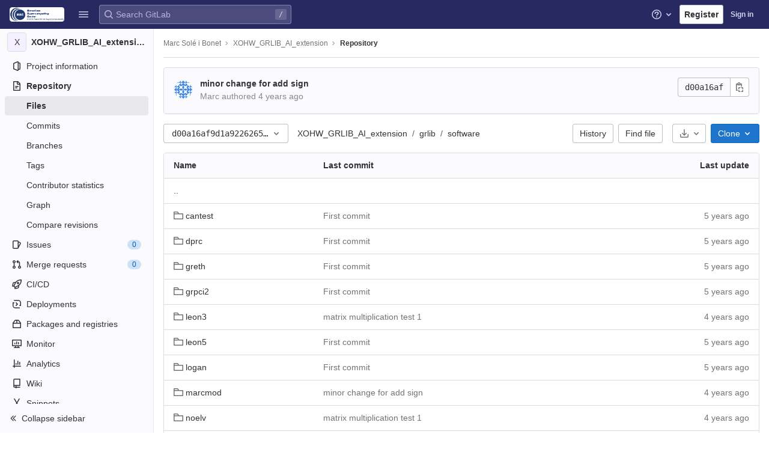

--- FILE ---
content_type: text/javascript; charset=utf-8
request_url: https://gitlab.bsc.es/assets/webpack/commons-pages.projects.blob.show-pages.projects.tree.show-treeList.81526433.chunk.js
body_size: 12314
content:
(this.webpackJsonp=this.webpackJsonp||[]).push([[174],{"+Q53":function(e,t,n){"use strict";n.d(t,"a",(function(){return i})),n.d(t,"b",(function(){return a}));const i=function(e,t,n){if(!e)return void(document.title=n+" · GitLab");const i=e.replace(/^\//,""),a=""===i;document.title=`${a?"Files":i} · ${t} · ${n} · GitLab`};function a(e){let t=arguments.length>1&&void 0!==arguments[1]?arguments[1]:document;const{title:n=""}=t,i=n.split(" · ");i.length>1&&(i[1]=e,t.title=i.join(" · "))}},"1EyP":function(e,t){var n={kind:"Document",definitions:[{kind:"OperationDefinition",operation:"query",name:{kind:"Name",value:"getCodeOwnersInfo"},variableDefinitions:[{kind:"VariableDefinition",variable:{kind:"Variable",name:{kind:"Name",value:"projectPath"}},type:{kind:"NonNullType",type:{kind:"NamedType",name:{kind:"Name",value:"ID"}}},directives:[]},{kind:"VariableDefinition",variable:{kind:"Variable",name:{kind:"Name",value:"filePath"}},type:{kind:"NonNullType",type:{kind:"NamedType",name:{kind:"Name",value:"String"}}},directives:[]},{kind:"VariableDefinition",variable:{kind:"Variable",name:{kind:"Name",value:"ref"}},type:{kind:"NonNullType",type:{kind:"NamedType",name:{kind:"Name",value:"String"}}},directives:[]}],directives:[],selectionSet:{kind:"SelectionSet",selections:[{kind:"Field",name:{kind:"Name",value:"project"},arguments:[{kind:"Argument",name:{kind:"Name",value:"fullPath"},value:{kind:"Variable",name:{kind:"Name",value:"projectPath"}}}],directives:[],selectionSet:{kind:"SelectionSet",selections:[{kind:"Field",name:{kind:"Name",value:"id"},arguments:[],directives:[]},{kind:"Field",name:{kind:"Name",value:"repository"},arguments:[],directives:[],selectionSet:{kind:"SelectionSet",selections:[{kind:"Field",name:{kind:"Name",value:"codeOwnersPath"},arguments:[{kind:"Argument",name:{kind:"Name",value:"ref"},value:{kind:"Variable",name:{kind:"Name",value:"ref"}}}],directives:[]},{kind:"Field",name:{kind:"Name",value:"blobs"},arguments:[{kind:"Argument",name:{kind:"Name",value:"paths"},value:{kind:"ListValue",values:[{kind:"Variable",name:{kind:"Name",value:"filePath"}}]}},{kind:"Argument",name:{kind:"Name",value:"ref"},value:{kind:"Variable",name:{kind:"Name",value:"ref"}}}],directives:[],selectionSet:{kind:"SelectionSet",selections:[{kind:"Field",name:{kind:"Name",value:"nodes"},arguments:[],directives:[],selectionSet:{kind:"SelectionSet",selections:[{kind:"Field",name:{kind:"Name",value:"id"},arguments:[],directives:[]},{kind:"Field",name:{kind:"Name",value:"codeOwners"},arguments:[],directives:[],selectionSet:{kind:"SelectionSet",selections:[{kind:"Field",name:{kind:"Name",value:"id"},arguments:[],directives:[]},{kind:"Field",name:{kind:"Name",value:"name"},arguments:[],directives:[]},{kind:"Field",name:{kind:"Name",value:"webPath"},arguments:[],directives:[]}]}}]}}]}}]}}]}}]}}],loc:{start:0,end:363}};n.loc.source={body:"query getCodeOwnersInfo($projectPath: ID!, $filePath: String!, $ref: String!) {\n  project(fullPath: $projectPath) {\n    id\n    repository {\n      codeOwnersPath(ref: $ref)\n      blobs(paths: [$filePath], ref: $ref) {\n        nodes {\n          id\n          codeOwners {\n            id\n            name\n            webPath\n          }\n        }\n      }\n    }\n  }\n}\n",name:"GraphQL request",locationOffset:{line:1,column:1}};var i={};function a(e,t){for(var n=0;n<e.definitions.length;n++){var i=e.definitions[n];if(i.name&&i.name.value==t)return i}}n.definitions.forEach((function(e){if(e.name){var t=new Set;!function e(t,n){if("FragmentSpread"===t.kind)n.add(t.name.value);else if("VariableDefinition"===t.kind){var i=t.type;"NamedType"===i.kind&&n.add(i.name.value)}t.selectionSet&&t.selectionSet.selections.forEach((function(t){e(t,n)})),t.variableDefinitions&&t.variableDefinitions.forEach((function(t){e(t,n)})),t.definitions&&t.definitions.forEach((function(t){e(t,n)}))}(e,t),i[e.name.value]=t}})),e.exports=n,e.exports.getCodeOwnersInfo=function(e,t){var n={kind:e.kind,definitions:[a(e,t)]};e.hasOwnProperty("loc")&&(n.loc=e.loc);var r=i[t]||new Set,s=new Set,o=new Set;for(r.forEach((function(e){o.add(e)}));o.size>0;){var l=o;o=new Set,l.forEach((function(e){s.has(e)||(s.add(e),(i[e]||new Set).forEach((function(e){o.add(e)})))}))}return s.forEach((function(t){var i=a(e,t);i&&n.definitions.push(i)})),n}(n,"getCodeOwnersInfo")},"65S1":function(e,t,n){"use strict";n.r(t);var i=n("q+nE"),a=n("EfTh"),r=n("oj/M"),s=n("yYHy"),o=n("6+hW"),l=n("voi4");i.default.use(a.b);const c=new a.b({defaultClient:Object(l.b)()});t.default=function(e){let{el:t,router:n}=e;if(!t)return;const{projectPath:a,ref:l,isBlob:d,webIdeUrl:u,...h}=Object(r.j)(JSON.parse(t.dataset.options)),{webIdePromoPopoverImg:f}=t.dataset;new i.default({el:t,router:n,apolloProvider:c,render(e){var t;return e(o.a,{props:{isBlob:d,webIdePromoPopoverImg:f,webIdeUrl:d?u:Object(s.R)(Object(s.y)("/",a,"edit",l,"-",(null===(t=this.$route)||void 0===t?void 0:t.params.path)||"","/")),...h}})}})}},"79ob":function(e,t,n){"use strict";var i=n("mABg"),a=n.n(i),r=n("4pZC"),s=n.n(r),o=(n("u6G8"),n("3R5X"),n("oVeW"),n("h8Et"),n("SXnf"),n("f5Le"),n("TTAZ"),n("W2Di"),n("9gLG"),n("pO+W"),n("DGqX"),n("DuA4"),n("8AuF"),n("bDpz"),n("JbNT"),n("CYm8"),n("s4MS"),n("fDBp"),n("Z+bI"),n("n0qn"),n("F+K/")),l=n("H8gz"),c=n("CcsL"),d=n("CkNe"),u=n("t9l/"),h=n("Gpe4"),f=n("awW5");n("uHfJ"),n("R0RX");function m(e){return e.map((function(e){return{text:e.name,value:e.value||e.name,default:e.default}}))}var p={name:"RefSelector",components:{GlBadge:o.a,GlIcon:l.a,GlCollapsibleListbox:c.a},inheritAttrs:!1,props:{enabledRefTypes:{type:Array,required:!1,default:function(){return h.a},validator:function(e){return a()(e)&&e.length>0&&e.every((function(e){return h.a.includes(e)}))&&e.length===new Set(e).size}},value:{type:String,required:!1,default:""},queryParams:{type:Object,required:!1,default:function(){}},refType:{type:String,required:!1,default:null},projectId:{type:String,required:!0},translations:{type:Object,required:!1,default:function(){return{}}},useSymbolicRefNames:{type:Boolean,required:!1,default:!1},state:{type:Boolean,required:!1,default:!0},name:{type:String,required:!1,default:""},toggleButtonClass:{type:[String,Object,Array],required:!1,default:null}},data:()=>({query:""}),computed:{...Object(d.f)({matches:function(e){return e.matches},lastQuery:function(e){return e.query},selectedRef:function(e){return e.selectedRef},params:function(e){return e.params}}),...Object(d.d)(["isLoading","isQueryPossiblyASha"]),i18n(){return{...h.b,...this.translations}},listBoxItems(){return function(e,t,n){const i=[],a=function(e,t){e&&e.length>0&&i.push({text:t,options:m(e)})};return a(e,h.b.branches),a(t,h.b.tags),a(n,h.b.commits),i}(this.branches,this.tags,this.commits)},branches(){return this.enabledRefTypes.includes(h.c)?this.matches.branches.list:[]},tags(){return this.enabledRefTypes.includes(h.e)?this.matches.tags.list:[]},commits(){return this.enabledRefTypes.includes(h.d)?this.matches.commits.list:[]},extendedToggleButtonClass(){const e=[{"gl-inset-border-1-red-500!":!this.state,"gl-font-monospace":Boolean(this.selectedRef)},"gl-mb-0"];return Array.isArray(this.toggleButtonClass)?e.push(...this.toggleButtonClass):e.push(this.toggleButtonClass),e},footerSlotProps(){return{isLoading:this.isLoading,matches:this.matches,query:this.lastQuery}},errors(){return function(e,t,n){const i=[];return e&&e.error&&i.push(h.b.branchesErrorMessage),t&&t.error&&i.push(h.b.tagsErrorMessage),n&&n.error&&i.push(h.b.commitsErrorMessage),i}(this.matches.branches,this.matches.tags,this.matches.commits)},selectedRefForDisplay(){return this.useSymbolicRefNames&&this.selectedRef?this.selectedRef.replace(/^refs\/(tags|heads)\//,""):this.selectedRef},buttonText(){return this.selectedRefForDisplay||this.i18n.noRefSelected},noResultsMessage(){return this.lastQuery?Object(u.h)(this.i18n.noResultsWithQuery,{query:this.lastQuery}):this.i18n.noResults}},watch:{value:{immediate:!0,handler(){this.value!==this.selectedRef&&this.setSelectedRef(this.value)}}},beforeCreate(){this.$store=Object(f.b)()},created(){var e=this;this.debouncedSearch=s()(this.search,h.f),this.setProjectId(this.projectId),this.setParams(this.queryParams),this.$watch("enabledRefTypes",(function(){e.setEnabledRefTypes(e.enabledRefTypes),e.search()}),{immediate:!0}),this.$watch("useSymbolicRefNames",(function(){return e.setUseSymbolicRefNames(e.useSymbolicRefNames)}),{immediate:!0})},methods:{...Object(d.c)(["setEnabledRefTypes","setUseSymbolicRefNames","setParams","setProjectId","setSelectedRef"]),...Object(d.c)({storeSearch:"search"}),onSearchBoxInput(){let e=arguments.length>0&&void 0!==arguments[0]?arguments[0]:"";this.query=null==e?void 0:e.trim(),this.debouncedSearch()},selectRef(e){this.setSelectedRef(e),this.$emit("input",this.selectedRef)},search(){this.storeSearch(this.query)},totalCountText(e){return e>999?this.i18n.totalCountLabel:""+e}}},g=n("bPvS"),v=Object(g.a)(p,(function(){var e=this,t=e._self._c;return t("div",[t("gl-collapsible-listbox",e._g(e._b({staticClass:"ref-selector gl-w-full",attrs:{block:"",searchable:"",selected:e.selectedRef,"header-text":e.i18n.dropdownHeader,items:e.listBoxItems,"no-results-text":e.noResultsMessage,searching:e.isLoading,"search-placeholder":e.i18n.searchPlaceholder,"toggle-class":e.extendedToggleButtonClass,"toggle-text":e.buttonText},on:{hidden:function(t){return e.$emit("hide")},search:e.onSearchBoxInput,select:e.selectRef},scopedSlots:e._u([{key:"group-label",fn:function(n){let{group:i}=n;return[e._v("\n      "+e._s(i.text)+" "),t("gl-badge",{attrs:{size:"sm"}},[e._v(e._s(e.totalCountText(i.options.length)))])]}},{key:"list-item",fn:function(n){let{item:i}=n;return[e._v("\n      "+e._s(i.text)+"\n      "),i.default?t("gl-badge",{attrs:{size:"sm",variant:"info"}},[e._v(e._s(e.i18n.defaultLabelText))]):e._e()]}},{key:"footer",fn:function(){return[e._t("footer",null,null,e.footerSlotProps),e._v(" "),e._l(e.errors,(function(n){return t("div",{key:n,staticClass:"gl-display-flex gl-align-items-flex-start gl-text-red-500 gl-mx-4 gl-my-3",attrs:{"data-testid":"red-selector-error-list"}},[t("gl-icon",{staticClass:"gl-mr-2 gl-mt-2 gl-flex-shrink-0",attrs:{name:"error"}}),e._v(" "),t("span",[e._v(e._s(n))])],1)}))]},proxy:!0}],null,!0)},"gl-collapsible-listbox",e.$attrs,!1),e.$listeners)),e._v(" "),e.name?t("input",{attrs:{"data-testid":"selected-ref-form-field",type:"hidden",name:e.name},domProps:{value:e.selectedRef}}):e._e()],1)}),[],!1,null,null,null);t.a=v.exports},"85Cb":function(e,t){var n={kind:"Document",definitions:[{kind:"OperationDefinition",operation:"query",name:{kind:"Name",value:"getForkDetails"},variableDefinitions:[{kind:"VariableDefinition",variable:{kind:"Variable",name:{kind:"Name",value:"projectPath"}},type:{kind:"NonNullType",type:{kind:"NamedType",name:{kind:"Name",value:"ID"}}},directives:[]},{kind:"VariableDefinition",variable:{kind:"Variable",name:{kind:"Name",value:"ref"}},type:{kind:"NamedType",name:{kind:"Name",value:"String"}},directives:[]}],directives:[],selectionSet:{kind:"SelectionSet",selections:[{kind:"Field",name:{kind:"Name",value:"project"},arguments:[{kind:"Argument",name:{kind:"Name",value:"fullPath"},value:{kind:"Variable",name:{kind:"Name",value:"projectPath"}}}],directives:[],selectionSet:{kind:"SelectionSet",selections:[{kind:"Field",name:{kind:"Name",value:"id"},arguments:[],directives:[]},{kind:"Field",name:{kind:"Name",value:"forkDetails"},arguments:[{kind:"Argument",name:{kind:"Name",value:"ref"},value:{kind:"Variable",name:{kind:"Name",value:"ref"}}}],directives:[],selectionSet:{kind:"SelectionSet",selections:[{kind:"Field",name:{kind:"Name",value:"ahead"},arguments:[],directives:[]},{kind:"Field",name:{kind:"Name",value:"behind"},arguments:[],directives:[]},{kind:"Field",name:{kind:"Name",value:"isSyncing"},arguments:[],directives:[]},{kind:"Field",name:{kind:"Name",value:"hasConflicts"},arguments:[],directives:[]}]}}]}}]}}],loc:{start:0,end:200}};n.loc.source={body:"query getForkDetails($projectPath: ID!, $ref: String) {\n  project(fullPath: $projectPath) {\n    id\n    forkDetails(ref: $ref) {\n      ahead\n      behind\n      isSyncing\n      hasConflicts\n    }\n  }\n}\n",name:"GraphQL request",locationOffset:{line:1,column:1}};var i={};function a(e,t){for(var n=0;n<e.definitions.length;n++){var i=e.definitions[n];if(i.name&&i.name.value==t)return i}}n.definitions.forEach((function(e){if(e.name){var t=new Set;!function e(t,n){if("FragmentSpread"===t.kind)n.add(t.name.value);else if("VariableDefinition"===t.kind){var i=t.type;"NamedType"===i.kind&&n.add(i.name.value)}t.selectionSet&&t.selectionSet.selections.forEach((function(t){e(t,n)})),t.variableDefinitions&&t.variableDefinitions.forEach((function(t){e(t,n)})),t.definitions&&t.definitions.forEach((function(t){e(t,n)}))}(e,t),i[e.name.value]=t}})),e.exports=n,e.exports.getForkDetails=function(e,t){var n={kind:e.kind,definitions:[a(e,t)]};e.hasOwnProperty("loc")&&(n.loc=e.loc);var r=i[t]||new Set,s=new Set,o=new Set;for(r.forEach((function(e){o.add(e)}));o.size>0;){var l=o;o=new Set,l.forEach((function(e){s.has(e)||(s.add(e),(i[e]||new Set).forEach((function(e){o.add(e)})))}))}return s.forEach((function(t){var i=a(e,t);i&&n.definitions.push(i)})),n}(n,"getForkDetails")},"9Ku8":function(e,t,n){"use strict";function i(){const{url:e}=gon.sourcegraph||{};if(!e)return;const t=new URL("/assets/webpack/sourcegraph/0.0.84/",window.location.href),n=new URL("scripts/integration.bundle.js",t).href;window.SOURCEGRAPH_ASSETS_URL=t.href,window.SOURCEGRAPH_URL=e,window.SOURCEGRAPH_INTEGRATION="gitlab-integration",function(e){const t=document.createElement("script");t.type="application/javascript",t.src=e,t.defer=!0,document.head.appendChild(t)}(n)}n.d(t,"a",(function(){return i}))},Gpe4:function(e,t,n){"use strict";n.d(t,"c",(function(){return r})),n.d(t,"e",(function(){return s})),n.d(t,"d",(function(){return o})),n.d(t,"a",(function(){return l})),n.d(t,"g",(function(){return c})),n.d(t,"f",(function(){return d})),n.d(t,"b",(function(){return u}));var i=n("/LsX"),a=n("t9l/");const r="REF_TYPE_BRANCHES",s="REF_TYPE_TAGS",o="REF_TYPE_COMMITS",l=Object.freeze([r,s,o]),c="x-total",d=i.l,u=Object.freeze({defaultLabelText:Object(a.a)("default"),dropdownHeader:Object(a.a)("Select Git revision"),searchPlaceholder:Object(a.a)("Search by Git revision"),noResultsWithQuery:Object(a.a)('No matching results for "%{query}"'),noResults:Object(a.a)("No matching results"),branchesErrorMessage:Object(a.a)("An error occurred while fetching branches. Retry the search."),tagsErrorMessage:Object(a.a)("An error occurred while fetching tags. Retry the search."),commitsErrorMessage:Object(a.a)("An error occurred while fetching commits. Retry the search."),branches:Object(a.a)("Branches"),tags:Object(a.a)("Tags"),commits:Object(a.a)("Commits"),noRefSelected:Object(a.a)("No ref selected"),totalCountLabel:Object(a.g)("TotalRefCountIndicator|1000+")})},H3s2:function(e,t,n){"use strict";n("JHu5"),n("3R5X"),n("XUYm");var i=n("yYHy"),a=n("An+7");const r=/^(L|LC)[0-9]+/;t.a=function(e,t,n){if(!e)return;const s=function(){setTimeout((function(){!function(e){const t=Object(i.l)();if(t&&r.test(t)){const n="#"+t;[].concat(Array.prototype.slice.call(e)).forEach((function(e){const i=e.dataset.originalHref||function(){const t=e.getAttribute("href");return e.dataset.originalHref=t,t}(),r=parseInt(t.split("L")[1],10),s=Object(a.a)(r),o=Object(a.b)(i,s);e.setAttribute("href",`${i}${o}${n}`)}))}}(n)}),0)};e.addEventListener("click",(function(e){e.target.matches(t)&&s()})),s()}},LtoE:function(e,t){var n={kind:"Document",definitions:[{kind:"OperationDefinition",operation:"mutation",name:{kind:"Name",value:"syncFork"},variableDefinitions:[{kind:"VariableDefinition",variable:{kind:"Variable",name:{kind:"Name",value:"projectPath"}},type:{kind:"NonNullType",type:{kind:"NamedType",name:{kind:"Name",value:"ID"}}},directives:[]},{kind:"VariableDefinition",variable:{kind:"Variable",name:{kind:"Name",value:"targetBranch"}},type:{kind:"NonNullType",type:{kind:"NamedType",name:{kind:"Name",value:"String"}}},directives:[]}],directives:[],selectionSet:{kind:"SelectionSet",selections:[{kind:"Field",name:{kind:"Name",value:"projectSyncFork"},arguments:[{kind:"Argument",name:{kind:"Name",value:"input"},value:{kind:"ObjectValue",fields:[{kind:"ObjectField",name:{kind:"Name",value:"projectPath"},value:{kind:"Variable",name:{kind:"Name",value:"projectPath"}}},{kind:"ObjectField",name:{kind:"Name",value:"targetBranch"},value:{kind:"Variable",name:{kind:"Name",value:"targetBranch"}}}]}}],directives:[],selectionSet:{kind:"SelectionSet",selections:[{kind:"Field",name:{kind:"Name",value:"details"},arguments:[],directives:[],selectionSet:{kind:"SelectionSet",selections:[{kind:"Field",name:{kind:"Name",value:"ahead"},arguments:[],directives:[]},{kind:"Field",name:{kind:"Name",value:"behind"},arguments:[],directives:[]},{kind:"Field",name:{kind:"Name",value:"isSyncing"},arguments:[],directives:[]},{kind:"Field",name:{kind:"Name",value:"hasConflicts"},arguments:[],directives:[]}]}},{kind:"Field",name:{kind:"Name",value:"errors"},arguments:[],directives:[]}]}}]}}],loc:{start:0,end:247}};n.loc.source={body:"mutation syncFork($projectPath: ID!, $targetBranch: String!) {\n  projectSyncFork(input: { projectPath: $projectPath, targetBranch: $targetBranch }) {\n    details {\n      ahead\n      behind\n      isSyncing\n      hasConflicts\n    }\n    errors\n  }\n}\n",name:"GraphQL request",locationOffset:{line:1,column:1}};var i={};function a(e,t){for(var n=0;n<e.definitions.length;n++){var i=e.definitions[n];if(i.name&&i.name.value==t)return i}}n.definitions.forEach((function(e){if(e.name){var t=new Set;!function e(t,n){if("FragmentSpread"===t.kind)n.add(t.name.value);else if("VariableDefinition"===t.kind){var i=t.type;"NamedType"===i.kind&&n.add(i.name.value)}t.selectionSet&&t.selectionSet.selections.forEach((function(t){e(t,n)})),t.variableDefinitions&&t.variableDefinitions.forEach((function(t){e(t,n)})),t.definitions&&t.definitions.forEach((function(t){e(t,n)}))}(e,t),i[e.name.value]=t}})),e.exports=n,e.exports.syncFork=function(e,t){var n={kind:e.kind,definitions:[a(e,t)]};e.hasOwnProperty("loc")&&(n.loc=e.loc);var r=i[t]||new Set,s=new Set,o=new Set;for(r.forEach((function(e){o.add(e)}));o.size>0;){var l=o;o=new Set,l.forEach((function(e){s.has(e)||(s.add(e),(i[e]||new Set).forEach((function(e){o.add(e)})))}))}return s.forEach((function(t){var i=a(e,t);i&&n.definitions.push(i)})),n}(n,"syncFork")},Ng9o:function(e,t,n){"use strict";n("h8Et");var i=n("H8gz");const a=[8,12,14,16,24,32,48,72];var r={components:{GlIcon:i.a},props:{status:{type:Object,required:!0},size:{type:Number,required:!1,default:16,validator:e=>a.includes(e)},isActive:{type:Boolean,required:!1,default:!1},isBorderless:{type:Boolean,required:!1,default:!1},isInteractive:{type:Boolean,required:!1,default:!1},cssClasses:{type:String,required:!1,default:""}},computed:{wrapperStyleClasses(){const e=this.status.group;return`ci-status-icon ci-status-icon-${e} js-ci-status-icon-${e} gl-rounded-full gl-justify-content-center gl-line-height-0`},icon(){return this.isBorderless?this.status.icon+"_borderless":this.status.icon}}},s=n("bPvS"),o=Object(s.a)(r,(function(){var e=this,t=e._self._c;return t("span",{class:[e.wrapperStyleClasses,{interactive:e.isInteractive,active:e.isActive,borderless:e.isBorderless}],style:{height:e.size+"px",width:e.size+"px"},attrs:{"data-testid":"ci-icon-wrapper"}},[t("gl-icon",{class:e.cssClasses,attrs:{name:e.icon,size:e.size,"aria-label":e.status.icon}})],1)}),[],!1,null,null,null);t.a=o.exports},R8yi:function(e,t,n){"use strict";var i=n("CkNe"),a=(n("JHu5"),n("3R5X"),n("XUYm"),n("0no1"),n("gdbl"),n("mphk"));n("N8nX"),n("c5nz"),n("OZcL"),n("x5O4"),n("lxnW"),n("5sVn"),n("4xRc"),n("LM9r"),n("51O6"),n("une/"),n("Kypc"),n("yt6R"),n("6v3E"),n("RsOv"),n("WmlO"),n("W9Nl");const r=function(e){let{nodeType:t}=e;return 3===t},s=function(e,t){const n=document.createElement("span");return n.innerText=e,n.classList=t||"",n},o=function(e,t){const n=s();return n.innerHTML=function(e){return e.replace(/ /g,s(" ").outerHTML).replace(/\t/g,s("\t").outerHTML)}(e),n.childNodes.forEach((function(n){return function(e,t,n){if(r(e)&&(i=e.textContent,a=t,(o=i)&&!/^\s*$/.test(o)&&i.trim()===a.trim())){const i=s(t.trim(),n);e.replaceWith(i)}var i,a,o}(n,e,t)})),n.childNodes},l=new Map,c=function(){return l.get("current")},d=function(e){let{path:t,d:n,wrapTextNodes:i}=e;const a=n.start_line+1,s=document.querySelector(`[data-path="${t}"]`).querySelectorAll(`.blob-content #LC${a}, .line_content:not(.old) #LC${a}`);null!=s&&s.length&&s.forEach((function(e){let t=0;i&&e.childNodes.forEach((function(e){e.replaceWith(...o(e.textContent,e.classList))}));const a=[...e.childNodes].find((function(e){let{textContent:i}=e;return t===n.start_char||(t+=i.length,!1)}));a&&!r(a)&&(a.dataset.charIndex=n.start_char,a.dataset.lineIndex=n.start_line,a.classList.add("cursor-pointer","code-navigation","js-code-navigation"),a.closest(".line").classList.add("code-navigation-line"))}))};var u={setInitialData(e,t){let{commit:n}=e;n("SET_INITIAL_DATA",t)},requestDataError(e){let{commit:t}=e;t("REQUEST_DATA_ERROR")},fetchData(e){let{commit:t,dispatch:n,state:i}=e;t("REQUEST_DATA"),i.blobs.forEach((function(e){let{path:r,codeNavigationPath:s}=e;a.a.get(s).then((function(e){let{data:n}=e;const a=n.reduce((function(e,t){var n;t.hover&&(e[`${t.start_line}:${t.start_char}`]={...t,definitionLineNumber:parseInt((null===(n=t.definition_path)||void 0===n?void 0:n.split("#L").pop())||0,10)},d({path:r,d:t,wrapTextNodes:i.wrapTextNodes}));return e}),{});t("REQUEST_DATA_SUCCESS",{path:r,normalizedData:a})})).catch((function(){return n("requestDataError")}))}))},showBlobInteractionZones(e,t){let{state:n}=e;n.data&&n.data[t]&&Object.values(n.data[t]).forEach((function(e){return d({path:t,d:e,wrapTextNodes:n.wrapTextNodes})}))},showDefinition(e,t){let n,i,{commit:a,state:r}=e,{target:s}=t;if(!r.data)return;const o=s.classList.contains("hll");c()&&c().classList.remove("hll");const d=s.closest("[data-path]");if(!d)return void a("SET_CURRENT_DEFINITION",{definition:n,position:i});const u=d.dataset.path,h=r.data[u];if(h){if(s.closest(".js-code-navigation")&&!o){const{lineIndex:e,charIndex:t}=s.dataset,{x:a,y:r}=s.getBoundingClientRect();i={x:a||0,y:r+window.scrollY||0,height:s.offsetHeight,lineIndex:parseInt(e,10)},n=h[`${e}:${t}`],s.classList.add("hll"),function(e){l.set("current",e)}(s)}a("SET_CURRENT_DEFINITION",{definition:n,position:i,blobPath:u})}}},h={SET_INITIAL_DATA(e,t){let{blobs:n,definitionPathPrefix:i,wrapTextNodes:a}=t;e.blobs=n,e.definitionPathPrefix=i,e.wrapTextNodes=a},REQUEST_DATA(e){e.loading=!0},REQUEST_DATA_SUCCESS(e,t){let{path:n,normalizedData:i}=t;e.loading=!1,e.data={...e.data,[n]:i}},REQUEST_DATA_ERROR(e){e.loading=!1},SET_CURRENT_DEFINITION(e,t){let{definition:n,position:i,blobPath:a}=t;e.currentDefinition=n,e.currentDefinitionPosition=i,e.currentBlobPath=a}};t.a=function(){return new i.b.Store({actions:u,mutations:h,state:{blobs:[],loading:!1,data:null,wrapTextNodes:!1,currentDefinition:null,currentDefinitionPosition:null,currentBlobPath:null}})}},T7nw:function(e,t,n){"use strict";var i=n("H8gz"),a=n("u1ru"),r=n("cuRJ"),s=n("nPFI"),o=n("Fj12"),l=n("zLBL"),c=n("t9l/"),d=n("mNEC"),u=n("LtoE"),h=n.n(u),f=n("Zxcm"),m=n("p11z"),p=n("G00o"),g=n("85Cb"),v=n.n(g),b=n("lT7T"),k=n("dTzf"),y=n("JmT7"),S=n("yYHy");const _={modalTitle:Object(c.g)("ForksDivergence|Resolve merge conflicts manually"),modalMessage:Object(c.g)("ForksDivergence|The upstream changes could not be synchronized to this project due to file conflicts in the default branch. You must resolve the conflicts manually:"),step1:Object(c.a)("Step 1."),step2:Object(c.a)("Step 2."),step3:Object(c.a)("Step 3."),step4:Object(c.a)("Step 4."),step1Text:Object(c.g)("ForksDivergence|Fetch the latest changes from the upstream repository's default branch:"),step2Text:Object(c.g)("ForksDivergence|Check out to a branch, and merge the changes from the upstream project's default branch. You likely need to resolve conflicts during this step."),step3Text:Object(c.g)("ForksDivergence|Push the updates to remote:"),copyToClipboard:Object(c.a)("Copy to clipboard"),close:Object(c.a)("Close")};var E={name:"ForkSyncConflictsModal",components:{GlModal:b.a,GlButton:r.a,ModalCopyButton:k.a},directives:{SafeHtml:y.a},props:{sourceDefaultBranch:{type:String,required:!1,default:""},sourceName:{type:String,required:!1,default:""},sourcePath:{type:String,required:!1,default:""},selectedBranch:{type:String,required:!0,default:""}},computed:{instructionsStep1(){return`git fetch ${Object(S.j)()}${this.sourcePath} ${this.sourceDefaultBranch}`},instructionsStep2(){return`git checkout ${this.selectedBranch}\ngit merge FETCH_HEAD`}},methods:{show(){this.$refs.modal.show()},hide(){this.$refs.modal.hide()}},i18n:_,instructionsStep3:"git push"},C=n("bPvS"),O=Object(C.a)(E,(function(){var e=this,t=e._self._c;return t("gl-modal",{ref:"modal",attrs:{"modal-id":"fork-sync-conflicts-modal",title:e.$options.i18n.modalTitle,size:"md"},scopedSlots:e._u([{key:"modal-footer",fn:function(){return[t("gl-button",{on:{click:e.hide,keydown:function(t){return!t.type.indexOf("key")&&e._k(t.keyCode,"esc",27,t.key,["Esc","Escape"])?null:e.hide.apply(null,arguments)}}},[e._v(e._s(e.$options.i18n.close))])]},proxy:!0}])},[t("p",[e._v(e._s(e.$options.i18n.modalMessage))]),e._v(" "),t("p",[t("b",[e._v(" "+e._s(e.$options.i18n.step1))]),e._v(" "+e._s(e.$options.i18n.modalMessage)+"\n    ")]),e._v(" "),t("div",{staticClass:"gl-display-flex gl-mb-4"},[t("pre",{staticClass:"gl-w-full gl-mb-0 gl-mr-3",attrs:{"data-testid":"resolve-conflict-instructions"}},[e._v(e._s(e.instructionsStep1))]),e._v(" "),t("modal-copy-button",{staticClass:"gl-shadow-none! gl-bg-transparent! gl-flex-shrink-0",attrs:{"modal-id":"fork-sync-conflicts-modal",text:e.instructionsStep1,title:e.$options.i18n.copyToClipboard}})],1),e._v(" "),t("p",[t("b",[e._v(" "+e._s(e.$options.i18n.step2))]),e._v(" "+e._s(e.$options.i18n.step2Text)+"\n    ")]),e._v(" "),t("div",{staticClass:"gl-display-flex gl-mb-4"},[t("pre",{staticClass:"gl-w-full gl-mb-0 gl-mr-3",attrs:{"data-testid":"resolve-conflict-instructions"}},[e._v(e._s(e.instructionsStep2))]),e._v(" "),t("modal-copy-button",{staticClass:"gl-shadow-none! gl-bg-transparent! gl-flex-shrink-0",attrs:{"modal-id":"fork-sync-conflicts-modal",text:e.instructionsStep2,title:e.$options.i18n.copyToClipboard}})],1),e._v(" "),t("p",[t("b",[e._v(" "+e._s(e.$options.i18n.step3))]),e._v(" "+e._s(e.$options.i18n.step3Text)+"\n    ")]),e._v(" "),t("div",{staticClass:"gl-display-flex gl-mb-4"},[t("pre",{staticClass:"gl-w-full gl-mb-0",attrs:{"data-testid":"resolve-conflict-instructions"}},[e._v(e._s(e.$options.instructionsStep3)+"\n")]),e._v(" "),t("modal-copy-button",{staticClass:"gl-shadow-none! gl-bg-transparent! gl-flex-shrink-0 gl-ml-3",attrs:{"modal-id":"fork-sync-conflicts-modal",text:e.$options.instructionsStep3,title:e.$options.i18n.copyToClipboard}})],1)])}),[],!1,null,null,null).exports;var T={i18n:{forkedFrom:Object(c.g)("ForkedFromProjectPath|Forked from"),inaccessibleProject:Object(c.g)("ForkedFromProjectPath|Forked from an inaccessible project."),upToDate:Object(c.g)("ForksDivergence|Up to date with the upstream repository."),unknown:Object(c.g)("ForksDivergence|This fork has diverged from the upstream repository."),behind:Object(c.g)("ForksDivergence|%{behindLinkStart}%{behind} %{commit_word} behind%{behindLinkEnd}"),ahead:Object(c.g)("ForksDivergence|%{aheadLinkStart}%{ahead} %{commit_word} ahead%{aheadLinkEnd} of"),behindAhead:Object(c.g)("ForksDivergence|%{messages} the upstream repository."),limitedVisibility:Object(c.g)("ForksDivergence|Source project has a limited visibility."),error:Object(c.g)("ForksDivergence|Failed to fetch fork details. Try again later."),updateFork:Object(c.g)("ForksDivergence|Update fork"),createMergeRequest:Object(c.g)("ForksDivergence|Create merge request"),successMessage:Object(c.g)("ForksDivergence|Successfully fetched and merged from the upstream repository.")},components:{GlIcon:i.a,GlLink:a.a,GlButton:r.a,GlSprintf:s.a,GlSkeletonLoader:o.a,ConflictsModal:O,GlLoadingIcon:l.a},mixins:[Object(f.a)()],apollo:{project:{query:v.a,notifyOnNetworkStatusChange:!0,variables(){return this.forkDetailsQueryVariables},skip(){return!this.sourceName},error(e){Object(d.createAlert)({message:this.$options.i18n.error,captureError:!0,error:e})},result(e){let{loading:t}=e;!t&&this.isSyncing&&this.increasePollInterval(),this.isForkUpdated&&(Object(d.createAlert)({message:this.$options.i18n.successMessage,variant:d.VARIANT_INFO}),m.a.$emit(p.g))},pollInterval(){return this.pollInterval}}},props:{projectPath:{type:String,required:!0},selectedBranch:{type:String,required:!0},sourceDefaultBranch:{type:String,required:!1,default:""},sourceName:{type:String,required:!1,default:""},sourcePath:{type:String,required:!1,default:""},canSyncBranch:{type:Boolean,required:!1,default:!1},aheadComparePath:{type:String,required:!1,default:""},behindComparePath:{type:String,required:!1,default:""},createMrPath:{type:String,required:!1,default:""},canUserCreateMrInFork:{type:Boolean,required:!1,default:!1}},data:()=>({project:{},currentPollInterval:null}),computed:{forkDetailsQueryVariables(){return{projectPath:this.projectPath,ref:this.selectedBranch}},pollInterval(){return this.isSyncing?this.currentPollInterval:0},isLoading(){return this.$apollo.queries.project.loading},forkDetails(){var e;return null===(e=this.project)||void 0===e?void 0:e.forkDetails},hasConflicts(){var e;return null===(e=this.forkDetails)||void 0===e?void 0:e.hasConflicts},isSyncing(){var e;return null===(e=this.forkDetails)||void 0===e?void 0:e.isSyncing},isForkUpdated(){return this.isUpToDate&&this.currentPollInterval},ahead(){var e,t;return null===(e=this.project)||void 0===e||null===(t=e.forkDetails)||void 0===t?void 0:t.ahead},behind(){var e,t;return null===(e=this.project)||void 0===e||null===(t=e.forkDetails)||void 0===t?void 0:t.behind},behindText(){return Object(c.h)(this.$options.i18n.behind,{behind:this.behind,commit_word:Object(c.f)("commit","commits",this.behind)})},aheadText(){return Object(c.h)(this.$options.i18n.ahead,{ahead:this.ahead,commit_word:Object(c.f)("commit","commits",this.ahead)})},isUnknownDivergence(){return this.sourceName&&null===this.ahead&&null===this.behind},isUpToDate(){return 0===this.ahead&&0===this.behind},behindAheadMessage(){const e=[];return this.behind>0&&e.push(this.behindText),this.ahead>0&&e.push(this.aheadText),e.join(", ")},hasBehindAheadMessage(){return this.behindAheadMessage.length>0},hasUpdateButton(){return this.glFeatures.synchronizeFork&&this.canSyncBranch&&(this.sourceName&&this.forkDetails&&this.behind||this.isUnknownDivergence)},hasCreateMrButton(){return this.canUserCreateMrInFork&&this.ahead&&this.createMrPath},forkDivergenceMessage(){return this.forkDetails?this.isUnknownDivergence?this.$options.i18n.unknown:this.hasBehindAheadMessage?Object(c.h)(this.$options.i18n.behindAhead,{messages:this.behindAheadMessage}):this.$options.i18n.upToDate:this.$options.i18n.limitedVisibility}},watch:{hasConflicts(e){e&&this.currentPollInterval&&this.showConflictsModal()}},methods:{async syncForkWithPolling(){var e=this;await this.$apollo.mutate({mutation:h.a,variables:{projectPath:this.projectPath,targetBranch:this.selectedBranch},error(e){Object(d.createAlert)({message:e.message,captureError:!0,error:e})},update:function(t,n){let{data:{projectSyncFork:i}}=n;const{details:a}=i;t.writeQuery({query:v.a,variables:e.forkDetailsQueryVariables,data:{project:{id:e.project.id,forkDetails:a}}})}})},showConflictsModal(){this.$refs.modal.show()},startSyncing(){this.syncForkWithPolling()},checkIfSyncIsPossible(){this.hasConflicts?this.showConflictsModal():this.startSyncing()},increasePollInterval(){const e=p.p,t=this.currentPollInterval,n=Math.min(t*e,p.f);this.currentPollInterval=this.currentPollInterval?n:p.q}}},j=Object(C.a)(T,(function(){var e=this,t=e._self._c;return t("div",{staticClass:"info-well gl-sm-display-flex gl-flex-direction-column"},[t("div",{staticClass:"well-segment gl-p-5 gl-w-full gl-display-flex"},[t("gl-icon",{staticClass:"gl-display-block gl-m-4 gl-text-center",attrs:{name:"fork",size:16}}),e._v(" "),t("div",{staticClass:"gl-display-flex gl-justify-content-space-between gl-align-items-center gl-flex-grow-1"},[e.sourceName?t("div",[e._v("\n        "+e._s(e.$options.i18n.forkedFrom)+"\n        "),t("gl-link",{attrs:{"data-qa-selector":"forked_from_link",href:e.sourcePath}},[e._v(e._s(e.sourceName))]),e._v(" "),e.isLoading?t("gl-skeleton-loader",{attrs:{lines:1}}):t("div",{staticClass:"gl-text-secondary",attrs:{"data-testid":"divergence-message"}},[t("gl-sprintf",{attrs:{message:e.forkDivergenceMessage},scopedSlots:e._u([{key:"aheadLink",fn:function(n){let{content:i}=n;return[t("gl-link",{attrs:{href:e.aheadComparePath}},[e._v(e._s(i))])]}},{key:"behindLink",fn:function(n){let{content:i}=n;return[t("gl-link",{attrs:{href:e.behindComparePath}},[e._v(e._s(i))])]}}],null,!1,921789833)})],1)],1):t("div",{staticClass:"gl-align-items-center gl-display-flex",attrs:{"data-testid":"inaccessible-project"}},[e._v("\n        "+e._s(e.$options.i18n.inaccessibleProject)+"\n      ")]),e._v(" "),t("div",{staticClass:"gl-display-flex gl-xs-display-none!"},[e.hasCreateMrButton?t("gl-button",{staticClass:"gl-ml-4",attrs:{href:e.createMrPath,"data-testid":"create-mr-button"}},[t("span",[e._v(e._s(e.$options.i18n.createMergeRequest))])]):e._e(),e._v(" "),e.hasUpdateButton?t("gl-button",{staticClass:"gl-ml-4",attrs:{disabled:e.forkDetails.isSyncing,"data-testid":"update-fork-button"},on:{click:e.checkIfSyncIsPossible}},[e.forkDetails.isSyncing?t("gl-loading-icon",{staticClass:"gl-display-inline",attrs:{size:"sm"}}):e._e(),e._v(" "),t("span",[e._v(e._s(e.$options.i18n.updateFork))])],1):e._e()],1),e._v(" "),t("conflicts-modal",{ref:"modal",attrs:{"selected-branch":e.selectedBranch,"source-name":e.sourceName,"source-path":e.sourcePath,"source-default-branch":e.sourceDefaultBranch}})],1)],1)])}),[],!1,null,null,null);t.a=j.exports},awW5:function(e,t,n){"use strict";n.d(t,"a",(function(){return E}));var i={};n.r(i),n.d(i,"setEnabledRefTypes",(function(){return c})),n.d(i,"setParams",(function(){return d})),n.d(i,"setUseSymbolicRefNames",(function(){return u})),n.d(i,"setProjectId",(function(){return h})),n.d(i,"setSelectedRef",(function(){return f})),n.d(i,"search",(function(){return m})),n.d(i,"searchBranches",(function(){return p})),n.d(i,"searchTags",(function(){return g})),n.d(i,"searchCommits",(function(){return v}));var a={};n.r(a),n.d(a,"isQueryPossiblyASha",(function(){return b})),n.d(a,"isLoading",(function(){return k}));var r=n("q+nE"),s=n("CkNe"),o=(n("h8Et"),n("htOw")),l=n("Gpe4");const c=function(e,t){let{commit:n}=e;return n("SET_ENABLED_REF_TYPES",t)},d=function(e,t){let{commit:n}=e;return n("SET_PARAMS",t)},u=function(e,t){let{commit:n}=e;return n("SET_USE_SYMBOLIC_REF_NAMES",t)},h=function(e,t){let{commit:n}=e;return n("SET_PROJECT_ID",t)},f=function(e,t){let{commit:n}=e;return n("SET_SELECTED_REF",t)},m=function(e,t){let{state:n,dispatch:i,commit:a}=e;a("SET_QUERY",t);const r=function(e,t){n.enabledRefTypes.includes(e)&&i(t)};r(l.c,"searchBranches"),r(l.e,"searchTags"),r(l.d,"searchCommits")},p=function(e){let{commit:t,state:n}=e;t("REQUEST_START"),o.b.branches(n.projectId,n.query,n.params).then((function(e){t("RECEIVE_BRANCHES_SUCCESS",e)})).catch((function(e){t("RECEIVE_BRANCHES_ERROR",e)})).finally((function(){t("REQUEST_FINISH")}))},g=function(e){let{commit:t,state:n}=e;t("REQUEST_START"),o.b.tags(n.projectId,n.query).then((function(e){t("RECEIVE_TAGS_SUCCESS",e)})).catch((function(e){t("RECEIVE_TAGS_ERROR",e)})).finally((function(){t("REQUEST_FINISH")}))},v=function(e){let{commit:t,state:n,getters:i}=e;i.isQueryPossiblyASha?(t("REQUEST_START"),o.b.commit(n.projectId,n.query).then((function(e){t("RECEIVE_COMMITS_SUCCESS",e)})).catch((function(e){t("RECEIVE_COMMITS_ERROR",e)})).finally((function(){t("REQUEST_FINISH")}))):t("RESET_COMMIT_MATCHES")},b=function(e){let{query:t}=e;return/^[0-9a-f]{4,40}$/i.test(t)},k=function(e){let{requestCount:t}=e;return t>0};n("uHfJ"),n("R0RX");var y=n("oj/M"),S=n("oiT5"),_={SET_ENABLED_REF_TYPES(e,t){e.enabledRefTypes=t},SET_USE_SYMBOLIC_REF_NAMES(e,t){e.useSymbolicRefNames=t},SET_PARAMS(e,t){e.params=t},SET_PROJECT_ID(e,t){e.projectId=t},SET_SELECTED_REF(e,t){e.selectedRef=t},SET_QUERY(e,t){e.query=t},REQUEST_START(e){e.requestCount+=1},REQUEST_FINISH(e){e.requestCount-=1},RECEIVE_BRANCHES_SUCCESS(e,t){e.matches.branches={list:Object(y.j)(t.data).map((function(t){return{name:t.name,value:e.useSymbolicRefNames?"refs/heads/"+t.name:void 0,default:t.default}})),totalCount:parseInt(t.headers[l.g],10),error:null}},RECEIVE_BRANCHES_ERROR(e,t){e.matches.branches={list:[],totalCount:0,error:t}},RECEIVE_TAGS_SUCCESS(e,t){e.matches.tags={list:Object(y.j)(t.data).map((function(t){return{name:t.name,value:e.useSymbolicRefNames?"refs/tags/"+t.name:void 0}})),totalCount:parseInt(t.headers[l.g],10),error:null}},RECEIVE_TAGS_ERROR(e,t){e.matches.tags={list:[],totalCount:0,error:t}},RECEIVE_COMMITS_SUCCESS(e,t){const n=Object(y.j)(t.data);e.matches.commits={list:[{name:n.shortId,value:n.id,subtitle:n.title}],totalCount:1,error:null}},RECEIVE_COMMITS_ERROR(e,t){var n;e.matches.commits={list:[],totalCount:0,error:(null===(n=t.response)||void 0===n?void 0:n.status)!==S.i?t:null}},RESET_COMMIT_MATCHES(e){e.matches.commits={list:[],totalCount:0,error:null}}};r.default.use(s.b);t.b=function(){return new s.b.Store({actions:i,getters:a,mutations:_,state:{enabledRefTypes:[],projectId:null,query:"",matches:{branches:{list:[],totalCount:0,error:null},tags:{list:[],totalCount:0,error:null},commits:{list:[],totalCount:0,error:null}},selectedRef:null,params:null,requestCount:0}})};const E=function(){return{namespaced:!0,actions:i,getters:a,mutations:_,state:{enabledRefTypes:[],projectId:null,query:"",matches:{branches:{list:[],totalCount:0,error:null},tags:{list:[],totalCount:0,error:null},commits:{list:[],totalCount:0,error:null}},selectedRef:null,params:null,requestCount:0}}}},dTzf:function(e,t,n){"use strict";var i=n("RlQ7"),a=n.n(i),r=n("cuRJ"),s=n("ly/8"),o=n("dkv8"),l=n.n(o),c=n("/LsX"),d={components:{GlButton:r.a},directives:{GlTooltip:s.a},props:{text:{type:String,required:!1,default:""},id:{type:String,required:!1,default:function(){return a()("modal-copy-button-")}},container:{type:String,required:!1,default:""},cssClasses:{type:String,required:!1,default:""},modalId:{type:String,required:!1,default:""},target:{type:String,required:!1,default:""},title:{type:String,required:!0},tooltipPlacement:{type:String,required:!1,default:"top"},tooltipContainer:{type:String,required:!1,default:null},category:{type:String,required:!1,default:"primary"},size:{type:String,required:!1,default:"medium"}},computed:{modalDomId(){return this.modalId?"#"+this.modalId:""}},mounted(){var e=this;this.$nextTick((function(){e.clipboard=new l.a(e.$el,{container:document.querySelector(e.modalDomId+" div.modal-content")||document.getElementById(e.container)||document.body}),e.clipboard.on("success",(function(t){e.$root.$emit(c.d,e.id),e.$emit("success",t),t.clearSelection(),t.trigger.blur()})).on("error",(function(t){return e.$emit("error",t)}))}))},destroyed(){this.clipboard&&this.clipboard.destroy()}},u=n("bPvS"),h=Object(u.a)(d,(function(){var e=this;return(0,e._self._c)("gl-button",{directives:[{name:"gl-tooltip",rawName:"v-gl-tooltip",value:{placement:e.tooltipPlacement,container:e.tooltipContainer},expression:"{ placement: tooltipPlacement, container: tooltipContainer }"}],class:e.cssClasses,attrs:{id:e.id,"data-clipboard-target":e.target,"data-clipboard-text":e.text,title:e.title,"aria-label":e.title,category:e.category,size:e.size,icon:"copy-to-clipboard"}},[e._t("default")],2)}),[],!1,null,null,null);t.a=h.exports},gBaY:function(e,t,n){"use strict";var i=n("H8gz"),a=n("u1ru"),r=n("cuRJ"),s=n("t9l/"),o=n("mNEC"),l=n("mcoW"),c=n("1EyP"),d=n.n(c),u={i18n:{title:Object(s.a)("Code owners"),about:Object(s.a)("About this feature"),and:Object(s.a)("and"),errorMessage:Object(s.a)("An error occurred while loading code owners."),manageBranchRules:Object(s.a)("Manage branch rules")},codeOwnersHelpPath:Object(l.a)("user/project/code_owners"),components:{GlIcon:i.a,GlLink:a.a,GlButton:r.a},apollo:{project:{query:d.a,variables(){return{projectPath:this.projectPath,filePath:this.filePath,ref:this.branch}},skip(){return!this.filePath},result(){this.isFetching=!1},error(){Object(o.createAlert)({message:this.$options.i18n.errorMessage})}}},props:{projectPath:{type:String,required:!0},filePath:{type:String,required:!1,default:""},branch:{type:String,required:!1,default:""},canViewBranchRules:{type:Boolean,required:!1,default:!1},branchRulesPath:{type:String,required:!1,default:""}},data:()=>({isFetching:!1,isCodeOwnersExpanded:!1,project:{}}),computed:{blobInfo(){var e,t,n;return null===(e=this.project)||void 0===e||null===(t=e.repository)||void 0===t||null===(n=t.blobs)||void 0===n?void 0:n.nodes[0]},codeOwnersPath(){var e,t;return null===(e=this.project)||void 0===e||null===(t=e.repository)||void 0===t?void 0:t.codeOwnersPath},visibleCodeOwners(){var e;return(null===(e=this.blobInfo)||void 0===e?void 0:e.codeOwners.slice(0,5))||[]},collapsedCodeOwners(){var e;return(null===(e=this.blobInfo)||void 0===e?void 0:e.codeOwners.slice(5))||[]},lastIndexOfCollapsedCodeOwners(){return this.collapsedCodeOwners.length-1},toggleText(){return this.isCodeOwnersExpanded?Object(s.a)("show less"):Object(s.h)(Object(s.a)("%{count} more"),{count:this.collapsedCodeOwners.length})},hasCodeOwners(){return this.filePath&&Boolean(this.visibleCodeOwners.length)},commaSeparateList(){return this.visibleCodeOwners.length>1}},watch:{filePath(){this.isFetching=!0,this.$apollo.queries.project.refetch()}},methods:{toggleCodeOwners(){this.isCodeOwnersExpanded=!this.isCodeOwnersExpanded}}},h=n("bPvS"),f=Object(h.a)(u,(function(){var e=this,t=e._self._c;return e.hasCodeOwners&&!e.isFetching?t("div",{staticClass:"well-segment blob-auxiliary-viewer file-owner-content gl-display-flex gl-justify-content-space-between gl-align-items-center"},[t("div",{staticClass:"gl-display-flex gl-flex-wrap"},[t("div",{staticClass:"gl-display-inline gl-mr-2"},[t("gl-icon",{attrs:{name:"users","data-testid":"users-icon"}}),e._v(" "),t("gl-link",{staticClass:"gl-font-weight-bold gl-text-black-normal!",attrs:{href:e.codeOwnersPath,"data-testid":"codeowners-file-link"}},[e._v(e._s(e.$options.i18n.title))]),e._v(" "),t("gl-link",{attrs:{href:e.$options.codeOwnersHelpPath,target:"_blank",title:e.$options.i18n.about,"data-testid":"codeowners-docs-link"}},[t("gl-icon",{attrs:{name:"question-o","data-testid":"help-icon"}})],1),e._v("\n      :\n    ")],1),e._v(" "),e._l(e.visibleCodeOwners,(function(n,i){return t("div",{key:n.id,attrs:{"data-testid":"code-owners"}},[e.commaSeparateList&&i>0?t("span",{attrs:{"data-testid":"comma-separator"}},[e._v(", ")]):e._e(),e._v(" "),t("gl-link",{attrs:{href:n.webPath,target:"_blank"}},[e._v("\n        "+e._s(n.name)+"\n      ")])],1)})),e._v(" "),e.collapsedCodeOwners.length&&e.isCodeOwnersExpanded?e._l(e.collapsedCodeOwners,(function(n,i){return t("div",{key:n.id,staticClass:"gl-display-inline",attrs:{"data-testid":"code-owners"}},[i!==e.lastIndexOfCollapsedCodeOwners?t("span",{attrs:{"data-testid":"comma-separator"}},[e._v(",\n        ")]):t("span",{staticClass:"gl-ml-2",attrs:{"data-testid":"and-separator"}},[e._v(" "+e._s(e.$options.i18n.and)+" ")]),e._v(" "),t("gl-link",{attrs:{href:n.webPath,target:"_blank"}},[e._v("\n          "+e._s(n.name)+"\n        ")])],1)})):e._e(),e._v(" "),e.collapsedCodeOwners.length?[e.isCodeOwnersExpanded?e._e():t("span",{staticClass:"gl-ml-2"},[e._v(" "+e._s(e.$options.i18n.and)+" ")]),e._v(" "),t("gl-button",{staticClass:"gl-ml-2",attrs:{variant:"link","data-testid":"collapse-toggle"},on:{click:e.toggleCodeOwners}},[e._v("\n        "+e._s(e.toggleText)+"\n      ")])]:e._e()],2),e._v(" "),e.canViewBranchRules?t("gl-button",{staticClass:"gl-ml-4",attrs:{size:"small",href:e.branchRulesPath,"data-testid":"branch-rules-link"}},[e._v("\n    "+e._s(e.$options.i18n.manageBranchRules)+"\n  ")]):e._e()],1):e._e()}),[],!1,null,null,null);t.a=f.exports},oiT5:function(e,t,n){"use strict";n.d(t,"a",(function(){return i})),n.d(t,"k",(function(){return a})),n.d(t,"e",(function(){return r})),n.d(t,"b",(function(){return s})),n.d(t,"j",(function(){return o})),n.d(t,"c",(function(){return l})),n.d(t,"o",(function(){return c})),n.d(t,"f",(function(){return d})),n.d(t,"i",(function(){return u})),n.d(t,"d",(function(){return h})),n.d(t,"g",(function(){return f})),n.d(t,"l",(function(){return m})),n.d(t,"p",(function(){return p})),n.d(t,"n",(function(){return g})),n.d(t,"h",(function(){return v})),n.d(t,"m",(function(){return b})),n.d(t,"q",(function(){return k}));const i=0,a=200,r=201,s=202,o=204,l=400,c=401,d=403,u=404,h=409,f=410,m=413,p=422,g=429,v=500,b=503,k=[a,r,s,203,o,205,206,207,208,226]},p11z:function(e,t,n){"use strict";var i=n("SYh6");t.a=Object(i.a)()},"rjO+":function(e,t,n){"use strict";n.d(t,"a",(function(){return d}));var i=n("O6x3"),a=n.n(i),r=n("uw3E"),s=n("yYHy"),o=n("+Q53"),l=n("79X9");const c={skipResetBindings:!1,fileBlobPermalinkUrl:null,fileBlobPermalinkUrlElement:null};class d extends l.default{constructor(e){const t={...c,...e};super(t.skipResetBindings),this.options=t,this.shortcircuitPermalinkButton(),a.a.bind(Object(r.sb)(r.bb),this.moveToFilePermalink.bind(this))}moveToFilePermalink(){const e=this.options.fileBlobPermalinkUrl;if(e){const t=Object(s.l)(),n=t?"#"+t:"";Object(s.P)(e)&&Object(s.N)({url:`${e}${n}`,title:document.title}),Object(s.O)({url:e})&&Object(o.b)(Object(s.p)({url:e}))}}shortcircuitPermalinkButton(){var e=this;const t=this.options.fileBlobPermalinkUrlElement,n=function(t){var n;(n=t).ctrlKey||n.metaKey||n.shiftKey||(t.preventDefault(),e.moveToFilePermalink())};t&&t.addEventListener("click",n)}}},ydkn:function(e,t,n){"use strict";n.d(t,"a",(function(){return a}));var i=n("yYHy");function a(e,t,n){const a=new URL(window.location.href),r=a.pathname;let s,o=null,l="/-/tree",c=n;const d=n.match(/^refs\/(heads|tags)\/(.+)/);d&&([,o,c]=d),o?a.searchParams.set("ref_type",o):a.searchParams.delete("ref_type");const u=function(e){return new RegExp(`(/-/(blob|tree))/${e}/(.*)`)}(t).exec(r);return u&&([,l,,s]=u),a.pathname=Object(i.y)(e,l,c,s),a.toString()}}}]);
//# sourceMappingURL=commons-pages.projects.blob.show-pages.projects.tree.show-treeList.81526433.chunk.js.map